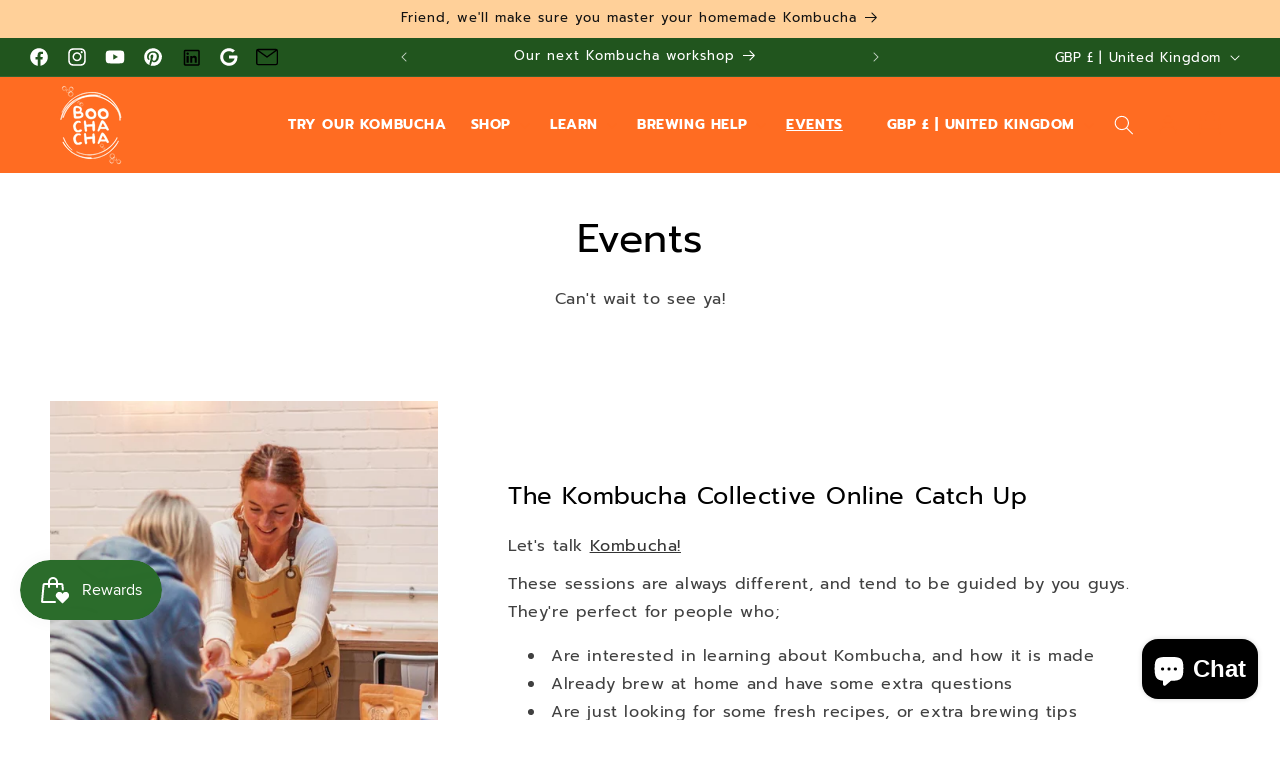

--- FILE ---
content_type: application/x-javascript
request_url: https://app.sealsubscriptions.com/shopify/public/status/shop/7f50f5-3.myshopify.com.js?1769110466
body_size: -371
content:
var sealsubscriptions_settings_updated='1763820951c';

--- FILE ---
content_type: application/x-javascript
request_url: https://app.sealsubscriptions.com/shopify/public/status/shop/7f50f5-3.myshopify.com.js?1769110462
body_size: -161
content:
var sealsubscriptions_settings_updated='1763820951c';